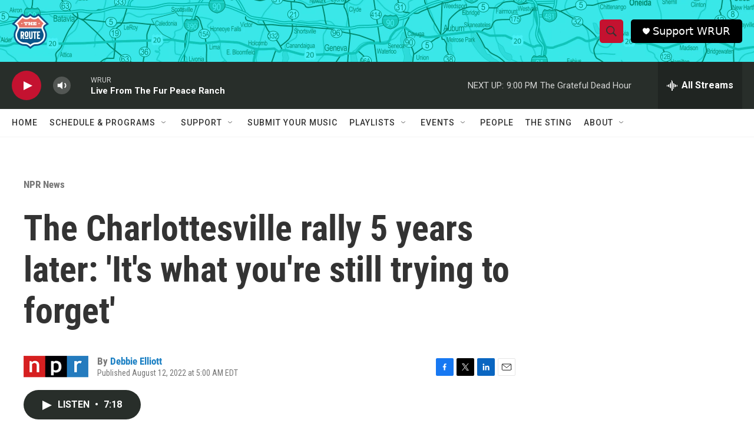

--- FILE ---
content_type: text/html; charset=utf-8
request_url: https://www.google.com/recaptcha/api2/aframe
body_size: 269
content:
<!DOCTYPE HTML><html><head><meta http-equiv="content-type" content="text/html; charset=UTF-8"></head><body><script nonce="gxl37MyRjXySXOtFYi3OfQ">/** Anti-fraud and anti-abuse applications only. See google.com/recaptcha */ try{var clients={'sodar':'https://pagead2.googlesyndication.com/pagead/sodar?'};window.addEventListener("message",function(a){try{if(a.source===window.parent){var b=JSON.parse(a.data);var c=clients[b['id']];if(c){var d=document.createElement('img');d.src=c+b['params']+'&rc='+(localStorage.getItem("rc::a")?sessionStorage.getItem("rc::b"):"");window.document.body.appendChild(d);sessionStorage.setItem("rc::e",parseInt(sessionStorage.getItem("rc::e")||0)+1);localStorage.setItem("rc::h",'1769909502463');}}}catch(b){}});window.parent.postMessage("_grecaptcha_ready", "*");}catch(b){}</script></body></html>